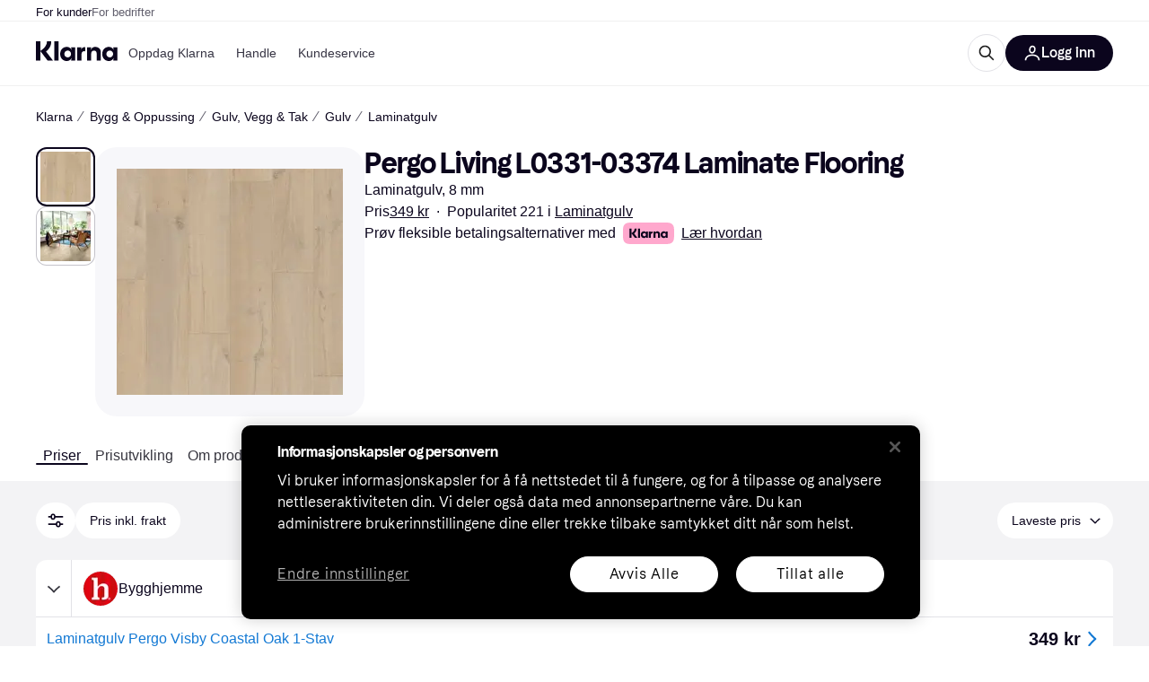

--- FILE ---
content_type: application/javascript
request_url: https://owp.klarna.com/static/2536-010e3dcf.js
body_size: 3342
content:
(self.__LOADABLE_LOADED_CHUNKS__=self.__LOADABLE_LOADED_CHUNKS__||[]).push([["2536"],{88569(t){t.exports=function(){"use strict";var t={year:0,month:1,day:2,hour:3,minute:4,second:5},e={};return function(i,n,r){var o,s=function(t,i,n){void 0===n&&(n={});var r,o,s,u,a=new Date(t);return(void 0===(r=n)&&(r={}),(u=e[s=i+"|"+(o=r.timeZoneName||"short")])||(u=new Intl.DateTimeFormat("en-US",{hour12:!1,timeZone:i,year:"numeric",month:"2-digit",day:"2-digit",hour:"2-digit",minute:"2-digit",second:"2-digit",timeZoneName:o}),e[s]=u),u).formatToParts(a)},u=function(e,i){for(var n=s(e,i),o=[],u=0;u<n.length;u+=1){var a=n[u],f=a.type,c=a.value,l=t[f];l>=0&&(o[l]=parseInt(c,10))}var h=o[3],v=o[0]+"-"+o[1]+"-"+o[2]+" "+(24===h?0:h)+":"+o[4]+":"+o[5]+":000",d=+e;return(r.utc(v).valueOf()-(d-=d%1e3))/6e4},a=n.prototype;a.tz=function(t,e){void 0===t&&(t=o);var i,n=this.utcOffset(),s=this.toDate(),u=s.toLocaleString("en-US",{timeZone:t}),a=Math.round((s-new Date(u))/1e3/60),f=-(15*Math.round(s.getTimezoneOffset()/15))-a;if(Number(f)){if(i=r(u,{locale:this.$L}).$set("millisecond",this.$ms).utcOffset(f,!0),e){var c=i.utcOffset();i=i.add(n-c,"minute")}}else i=this.utcOffset(0,e);return i.$x.$timezone=t,i},a.offsetName=function(t){var e=this.$x.$timezone||r.tz.guess(),i=s(this.valueOf(),e,{timeZoneName:t}).find(function(t){return"timezonename"===t.type.toLowerCase()});return i&&i.value};var f=a.startOf;a.startOf=function(t,e){if(!this.$x||!this.$x.$timezone)return f.call(this,t,e);var i=r(this.format("YYYY-MM-DD HH:mm:ss:SSS"),{locale:this.$L});return f.call(i,t,e).tz(this.$x.$timezone,!0)},r.tz=function(t,e,i){var n=i&&e,s=i||e||o,a=u(+r(),s);if("string"!=typeof t)return r(t).tz(s);var f=function(t,e,i){var n=t-60*e*1e3,r=u(n,i);if(e===r)return[n,e];var o=u(n-=60*(r-e)*1e3,i);return r===o?[n,r]:[t-60*Math.min(r,o)*1e3,Math.max(r,o)]}(r.utc(t,n).valueOf(),a,s),c=f[0],l=f[1],h=r(c).utcOffset(l);return h.$x.$timezone=s,h},r.tz.guess=function(){return Intl.DateTimeFormat().resolvedOptions().timeZone},r.tz.setDefault=function(t){o=t}}}()},83826(t){t.exports=function(){"use strict";var t="minute",e=/[+-]\d\d(?::?\d\d)?/g,i=/([+-]|\d\d)/g;return function(n,r,o){var s=r.prototype;o.utc=function(t){var e={date:t,utc:!0,args:arguments};return new r(e)},s.utc=function(e){var i=o(this.toDate(),{locale:this.$L,utc:!0});return e?i.add(this.utcOffset(),t):i},s.local=function(){return o(this.toDate(),{locale:this.$L,utc:!1})};var u=s.parse;s.parse=function(t){t.utc&&(this.$u=!0),this.$utils().u(t.$offset)||(this.$offset=t.$offset),u.call(this,t)};var a=s.init;s.init=function(){if(this.$u){var t=this.$d;this.$y=t.getUTCFullYear(),this.$M=t.getUTCMonth(),this.$D=t.getUTCDate(),this.$W=t.getUTCDay(),this.$H=t.getUTCHours(),this.$m=t.getUTCMinutes(),this.$s=t.getUTCSeconds(),this.$ms=t.getUTCMilliseconds()}else a.call(this)};var f=s.utcOffset;s.utcOffset=function(n,r){var o=this.$utils().u;if(o(n))return this.$u?0:o(this.$offset)?f.call(this):this.$offset;if("string"==typeof n&&null===(n=function(t){void 0===t&&(t="");var n=t.match(e);if(!n)return null;var r=(""+n[0]).match(i)||["-",0,0],o=r[0],s=60*r[1]+ +r[2];return 0===s?0:"+"===o?s:-s}(n)))return this;var s=16>=Math.abs(n)?60*n:n;if(0===s)return this.utc(r);var u=this.clone();if(r)return u.$offset=s,u.$u=!1,u;var a=this.$u?this.toDate().getTimezoneOffset():-1*this.utcOffset();return(u=this.local().add(s+a,t)).$offset=s,u.$x.$localOffset=a,u};var c=s.format;s.format=function(t){var e=t||(this.$u?"YYYY-MM-DDTHH:mm:ss[Z]":"");return c.call(this,e)},s.valueOf=function(){var t=this.$utils().u(this.$offset)?0:this.$offset+(this.$x.$localOffset||this.$d.getTimezoneOffset());return this.$d.valueOf()-6e4*t},s.isUTC=function(){return!!this.$u},s.toISOString=function(){return this.toDate().toISOString()},s.toString=function(){return this.toDate().toUTCString()};var l=s.toDate;s.toDate=function(t){return"s"===t&&this.$offset?o(this.format("YYYY-MM-DD HH:mm:ss:SSS")).toDate():l.call(this)};var h=s.diff;s.diff=function(t,e,i){if(t&&this.$u===t.$u)return h.call(this,t,e,i);var n=this.local(),r=o(t).local();return h.call(n,r,e,i)}}}()},20181(t,e,i){var n=0/0,r=/^\s+|\s+$/g,o=/^[-+]0x[0-9a-f]+$/i,s=/^0b[01]+$/i,u=/^0o[0-7]+$/i,a=parseInt,f="object"==typeof i.g&&i.g&&i.g.Object===Object&&i.g,c="object"==typeof self&&self&&self.Object===Object&&self,l=f||c||Function("return this")(),h=Object.prototype.toString,v=Math.max,d=Math.min,m=function(){return l.Date.now()};function p(t){var e=typeof t;return!!t&&("object"==e||"function"==e)}function $(t){if("number"==typeof t)return t;if("symbol"==typeof(e=t)||e&&"object"==typeof e&&"[object Symbol]"==h.call(e))return n;if(p(t)){var e,i="function"==typeof t.valueOf?t.valueOf():t;t=p(i)?i+"":i}if("string"!=typeof t)return 0===t?t:+t;t=t.replace(r,"");var f=s.test(t);return f||u.test(t)?a(t.slice(2),f?2:8):o.test(t)?n:+t}t.exports=function(t,e,i){var n,r,o,s,u,a,f=0,c=!1,l=!1,h=!0;if("function"!=typeof t)throw TypeError("Expected a function");function g(e){var i=n,o=r;return n=r=void 0,f=e,s=t.apply(o,i)}function O(t){var i=t-a,n=t-f;return void 0===a||i>=e||i<0||l&&n>=o}function D(){var t,i,n,r=m();if(O(r))return y(r);u=setTimeout(D,(t=r-a,i=r-f,n=e-t,l?d(n,o-i):n))}function y(t){return(u=void 0,h&&n)?g(t):(n=r=void 0,s)}function x(){var t,i=m(),o=O(i);if(n=arguments,r=this,a=i,o){if(void 0===u)return f=t=a,u=setTimeout(D,e),c?g(t):s;if(l)return u=setTimeout(D,e),g(a)}return void 0===u&&(u=setTimeout(D,e)),s}return e=$(e)||0,p(i)&&(c=!!i.leading,o=(l="maxWait"in i)?v($(i.maxWait)||0,e):o,h="trailing"in i?!!i.trailing:h),x.cancel=function(){void 0!==u&&clearTimeout(u),f=0,n=a=r=u=void 0},x.flush=function(){return void 0===u?s:y(m())},x}},44265(t,e,i){"use strict";var n=i(82839);t.exports=/ipad|iphone|ipod/i.test(n)&&"undefined"!=typeof Pebble},89544(t,e,i){"use strict";var n=i(82839);t.exports=/(?:ipad|iphone|ipod).*applewebkit/i.test(n)},7860(t,e,i){"use strict";var n=i(82839);t.exports=/web0s(?!.*chrome)/i.test(n)},91955(t,e,i){"use strict";var n,r,o,s,u,a=i(44576),f=i(93389),c=i(76080),l=i(59225).set,h=i(18265),v=i(89544),d=i(44265),m=i(7860),p=i(38574),$=a.MutationObserver||a.WebKitMutationObserver,g=a.document,O=a.process,D=a.Promise,y=f("queueMicrotask");if(!y){var x=new h,b=function(){var t,e;for(p&&(t=O.domain)&&t.exit();e=x.get();)try{e()}catch(t){throw x.head&&n(),t}t&&t.enter()};v||p||m||!$||!g?!d&&D&&D.resolve?((s=D.resolve(void 0)).constructor=D,u=c(s.then,s),n=function(){u(b)}):p?n=function(){O.nextTick(b)}:(l=c(l,a),n=function(){l(b)}):(r=!0,o=g.createTextNode(""),new $(b).observe(o,{characterData:!0}),n=function(){o.data=r=!r}),y=function(t){x.head||n(),x.add(t)}}t.exports=y},18265(t){"use strict";var e=function(){this.head=null,this.tail=null};e.prototype={add:function(t){var e={item:t,next:null},i=this.tail;i?i.next=e:this.head=e,this.tail=e},get:function(){var t=this.head;if(t)return null===(this.head=t.next)&&(this.tail=null),t.item}},t.exports=e},59225(t,e,i){"use strict";var n,r,o,s,u=i(44576),a=i(18745),f=i(76080),c=i(94901),l=i(39297),h=i(79039),v=i(20397),d=i(67680),m=i(4055),p=i(22812),$=i(89544),g=i(38574),O=u.setImmediate,D=u.clearImmediate,y=u.process,x=u.Dispatch,b=u.Function,T=u.MessageChannel,M=u.String,S=0,C={},w="onreadystatechange";h(function(){n=u.location});var z=function(t){if(l(C,t)){var e=C[t];delete C[t],e()}},L=function(t){return function(){z(t)}},U=function(t){z(t.data)},Y=function(t){u.postMessage(M(t),n.protocol+"//"+n.host)};O&&D||(O=function(t){p(arguments.length,1);var e=c(t)?t:b(t),i=d(arguments,1);return C[++S]=function(){a(e,void 0,i)},r(S),S},D=function(t){delete C[t]},g?r=function(t){y.nextTick(L(t))}:x&&x.now?r=function(t){x.now(L(t))}:T&&!$?(s=(o=new T).port2,o.port1.onmessage=U,r=f(s.postMessage,s)):u.addEventListener&&c(u.postMessage)&&!u.importScripts&&n&&"file:"!==n.protocol&&!h(Y)?(r=Y,u.addEventListener("message",U,!1)):r=w in m("script")?function(t){v.appendChild(m("script"))[w]=function(){v.removeChild(this),z(t)}}:function(t){setTimeout(L(t),0)}),t.exports={set:O,clear:D}},122(t,e,i){"use strict";var n=i(46518),r=i(44576),o=i(91955),s=i(79306),u=i(22812),a=i(79039),f=i(43724);n({global:!0,enumerable:!0,dontCallGetSet:!0,forced:a(function(){return f&&1!==Object.getOwnPropertyDescriptor(r,"queueMicrotask").value.length})},{queueMicrotask:function(t){u(arguments.length,1),o(s(t))}})}}]);

--- FILE ---
content_type: application/javascript
request_url: https://owp.klarna.com/static/RelatedProducts-f01996a3.js
body_size: 744
content:
"use strict";(self.__LOADABLE_LOADED_CHUNKS__=self.__LOADABLE_LOADED_CHUNKS__||[]).push([["24965"],{39729(l,e,i){i.r(e),i.d(e,{default:()=>v}),i(18111),i(61701),i(89463);var n=i(74848),a=i(24606),r=i(69734),d=i(9026),t=i(74870),o=i(57927),u=i(31533),s=i(59356),c=i(46182);let v=()=>{var l,e,i;let v=(0,u.WD)(),g=(0,t.sA)(),p=(0,a.QsY)({base:2,l:5}),m=(null==g||null==(l=g.product)?void 0:l.id)||"",h=(null==g||null==(e=g.category)?void 0:e.id)||"",{data:b,isLoading:_,isFetched:L}=(0,c.B)({categoryId:h,productId:m});return(0,o.D)(h)||L&&(null==b?void 0:b.length)===0?null:_?(0,n.jsx)(s.A,{}):(0,n.jsx)(a.azJ,{className:(0,r.jZ)(h,"image"),paddingBottom:{base:"xxl",m:80},children:(0,n.jsx)(a.jzO,{description:v("PR.Related.Products.DESCRIPTION"),headingSize:"m",showAllHref:null==g||null==(i=g.category)?void 0:i.url,showAllLabel:v("PR.Global.SHOW_ALL"),title:v("PR.Related.Products.TITLE"),children:(0,n.jsx)(a.qlo,{children:L&&!b?(0,n.jsx)(a.azJ,{alignY:"center",display:"flex",height:{base:257,l:285},children:(0,n.jsx)(a.ppr,{kind:"inline",type:"NO_PRODUCTS_IN_PRODUCT_LISTING"})}):null==b?void 0:b.map((l,e)=>{var i,a,r,t,o,u,s,c,v,g,m,h,b;return(0,n.jsx)(d.A,{brandLogoAlt:null==(a=l.brand)||null==(i=a.image)?void 0:i.description,brandLogoSrc:null==(t=l.brand)||null==(r=t.image)?void 0:r.path,carouselId:"pl-related-products-carousel",classification:void 0,imageAlt:null==(o=l.image)?void 0:o.description,imageLazyLoad:e>=p,imageSrc:null==(u=l.image)?void 0:u.path,installmentPrice:null==l?void 0:l.installment,merchantId:void 0,merchantName:void 0,name:l.name,price:null==(c=l.cheapestOffer)||null==(s=c.price)?void 0:s.amount,pricePerUnit:null==(v=l.cheapestOffer)?void 0:v.pricePerUnit,productId:l.id,rating:null==(g=l.rating)?void 0:g.average,ratingCount:null==(m=l.rating)?void 0:m.count,ribbonPreset:null==(h=l.ribbon)?void 0:h.type,ribbonValue:null==(b=l.ribbon)?void 0:b.value,url:l.url},l.id)})})})})}}}]);